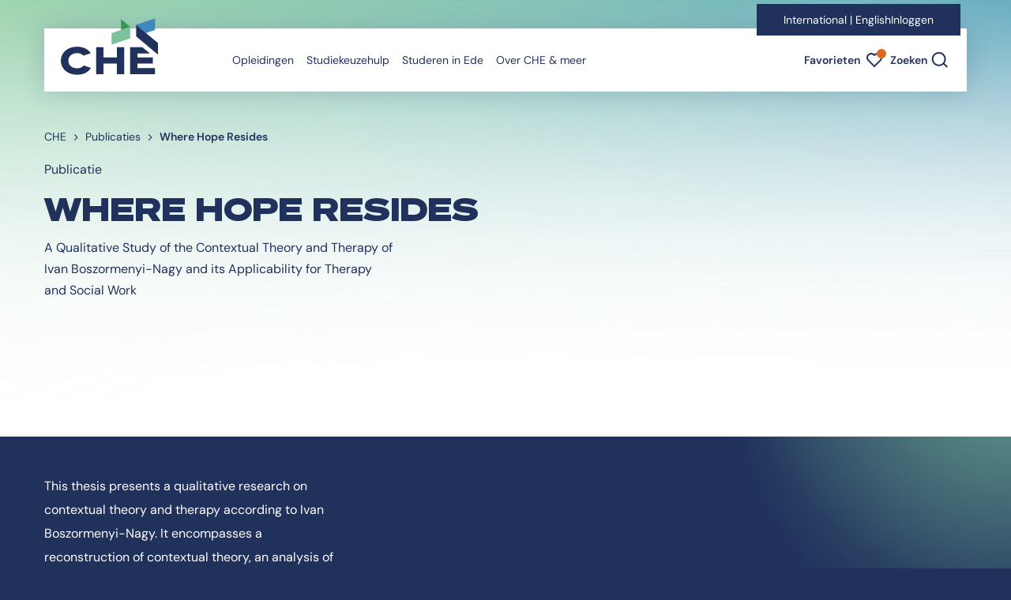

--- FILE ---
content_type: text/html; charset=utf-8
request_url: https://www.che.nl/publicaties/where-hope-resides
body_size: 14327
content:


<!DOCTYPE html>
<html lang="nl">
<head>
    <meta name="viewport" content="width=device-width, initial-scale=1">

<title>CHE | Studeren doe je in Ede | Where Hope Resides</title>
<meta name="description" content="This thesis presents a qualitative research on contextual theory and therapy according to Ivan Boszormenyi-Nagy. It encompasses a reconstruction of contextual theory, an analysis of contextual therapy practice and the development of a model for contextual therapy." />
<meta name="robots" content="index, follow" />
<meta http-equiv="Content-Type" content="text/html; charset=utf-8" />
<link rel="canonical" href="https://che.nl/publicaties/where-hope-resides"/>

<meta property="og:site_name" content="CHE | Studeren doe je in Ede">
<meta property="og:locale" content="nl-NL">

<link rel="icon" type="image/png" sizes="96x96" href="/favicon-96x96.png">
<link rel="icon" type="image/svg+xml" href="/favicon.svg">
<link rel="shortcut icon" href="/favicon.ico">
<link rel="apple-touch-icon" sizes="180x180" href="/apple-touch-icon.png">
<link rel="manifest" href="/site.webmanifest">

<link rel="stylesheet" href="/css/vendors.css?v=14012026">
<link rel="stylesheet" href="/css/default.css?v=14012026">
<link rel="stylesheet" media="screen and (max-width: 767.98px)" href="/css/mobile.css?v=14012026">
<link rel="stylesheet" media="screen and (min-width: 768px) and (max-width: 1279.98px)" href="/css/tablet.css?v=14012026">
<link rel="stylesheet" media="screen and (min-width: 1280px) and (max-width: 1439.98px)" href="/css/desktop.css?v=14012026">
<link rel="stylesheet" media="screen and (min-width: 1440px)" href="/css/hd.css?v=14012026">
<!-- Google Tag Manager -->
<script>(function(w,d,s,l,i){w[l]=w[l]||[];w[l].push({'gtm.start':
new Date().getTime(),event:'gtm.js'});var f=d.getElementsByTagName(s)[0],
j=d.createElement(s),dl=l!='dataLayer'?'&l='+l:'';j.async=true;j.src=
'https://www.googletagmanager.com/gtm.js?id='+i+dl;f.parentNode.insertBefore(j,f);
})(window,document,'script','dataLayer','GTM-PJLBD5D');</script>
<!-- End Google Tag Manager -->
<script>let url="/umbraco/engage/pagedata/ping",pageviewId="b9774ba29a86478fba62efd34f340108";if("function"==typeof navigator.sendBeacon&&"function"==typeof Blob){let e=new Blob([pageviewId],{type:"text/plain"});navigator.sendBeacon(url,e)}else{let a=new XMLHttpRequest;a.open("POST",url,1),a.setRequestHeader("Content-Type","text/plain"),a.send(pageviewId)}</script></head>
<body>
    <header class="header position-relative pb-7 pb-xl-14 d-flex flex-column">


<nav class="navigation position-relative w-100">
    <div class="navigation_bar position-fixed w-100" data-nav-bar>
            <div class="d-lg-block d-none navigation_top">
                <div class="container-fluid">
                    <div class="row">
                        <div class="col-12 position-relative">
                                <div class="d-inline-block navigation_top-wrap position-absolute">
                                    <ul class="d-lg-flex list-inline navigation_top-links mb-0 py-2">
                                        <li>
                                            <a href="/international/" class="d-block">
                                                International  |  English
                                            </a>
                                        </li>
                                            <li>
                                                <a href="/inloggen/" target="_self" class="d-block">
                                                    Inloggen
                                                </a>
                                            </li>   
                                    </ul>
                                </div> 
                        </div>
                    </div>
                </div>
            </div>
        <div class="container-fluid navigation_bottom">
            <div class="row">
                <div class="col-12">
                    <div class="d-flex navigation_menu align-items-center position-relative">
                        <a href="/" class="d-inline-block navigation_logo">
                            <img src="/images/christelijke-hogeschool-ede-logo.svg" class="d-lg-inline-block d-none img-fluid" alt="Christelijke Hogeschool Ede logo">
                            <img src="/images/christelijke-hogeschool-ede-tekst.svg" class="d-inline-block d-lg-none img-fluid" alt="Christelijke Hogeschool Ede met tekst logo">
                        </a>
                        <a href="#main" class="d-inline-block btn btn-secondary navigation_skip position-absolute overflow-hidden">
                            Direct naar content
                        </a>
                        <div class="d-flex navigation_nav justify-content-end justify-content-lg-between">
                            <div class="navigation_collapse px-5 px-lg-0" id="navigationContent" data-nav-collapse>
                                <div class="d-lg-none navigation_collapse-top">
                                    <button type="button" class="d-inline-block navigation_collapse-close bg-transparent border-0 position-relative fw-semibold me-4 pe-6 ps-0 py-0" aria-controls="navigationContent" aria-expanded="false" data-nav-close>
                                        Sluiten
                                    </button>
                                </div>
                                <div class="d-flex d-lg-block flex-column flex-lg-row navigation_menu-lists">
                                    <ul class="d-flex flex-column flex-lg-row list-inline navigation_menu-list align-content-between align-content-lg-stretch mb-5 mb-lg-0 ms-lg-12" data-nav-menu>
                                        <li class="d-lg-none">
                                            <a href="/" class="d-block navigation_menu-link position-relative">
                                                Home
                                            </a>
                                        </li>
                                                <li class="">
                                                        <button type="button" class="d-block navigation_menu-btn bg-transparent border-0 p-lg-2 position-relative text-start w-100 py-2" aria-controls="subMenu-0" aria-expanded="false">
                                                            Opleidingen
                                                        </button>
                                                        <div class="navigation_submenu position-absolute" id="subMenu-0" data-nav-submenu>
                                                            <div class="navigation_submenu-inner position-relative pt-lg-8">
                                                                <div class="navigation_submenu-scroll position-relative">
                                                                    <button type="button" class="d-lg-inline-block d-none navigation_submenu-close bg-transparent border-0 position-absolute fw-semibold" aria-controls="subMenu-0" aria-expanded="false" data-nav-submenu-close>
                                                                        <span class="d-block position-relative">
                                                                            Sluiten
                                                                        </span>
                                                                    </button>
                                                                    <div class="d-lg-grid navigation_submenu-grid">
                                                                        <div class="d-lg-flex navigation_submenu-cols mb-lg-8">
                                                                            <div class="navigation_submenu-col" data-nav-submenu-col>
                                                                                <div class="d-lg-none">
                                                                                    <button type="button" class="d-inline-block navigation_submenu-back bg-transparent border-0 position-relative fw-semibold" aria-controls="subMenu-0" aria-expanded="false" data-nav-submenu-back>
                                                                                        Terug
                                                                                    </button>
                                                                                </div>
                                                                                <strong class="d-block navigation_submenu-title">
                                                                                    Opleidingen
                                                                                </strong>
                                                                                <ul class="list-inline navigation_submenu-list mb-0" data-nav-submenu-list>
                                                                                    <li class="">
                                                                                        <a href="/opleidingen/" class="d-block navigation_submenu-link text-decoration-none fw-semibold" target="_self">
                                                                                            Alle opleidingen
                                                                                        </a>
                                                                                    </li>
                <li class="">
                    <button type="button" class="d-block navigation_submenu-btn bg-transparent border-0 position-relative text-start w-100 fw-semibold" aria-controls="subSubMenu-0-0" aria-expanded="false">
                        Welke studievorm past bij mij?
                    </button>
                </li>
                <li class="">
                    <a href="/opleidingen/bedrijfskunde-ondernemen-hrm/" class="d-block navigation_submenu-link text-decoration-none fw-semibold" target="_self">
                        Bedrijfskunde, Ondernemen &amp; HRM
                    </a>
                </li>
                <li class="">
                    <a href="/opleidingen/communicatie/" class="d-block navigation_submenu-link text-decoration-none fw-semibold" target="_self">
                        Communicatie
                    </a>
                </li>
                <li class="">
                    <a href="/opleidingen/contextuele-benadering/" class="d-block navigation_submenu-link text-decoration-none fw-semibold" target="_self">
                        Contextuele Benadering
                    </a>
                </li>
                <li class="">
                    <a href="/opleidingen/ict/" class="d-block navigation_submenu-link text-decoration-none fw-semibold" target="_self">
                        ICT
                    </a>
                </li>
                <li class="">
                    <a href="/opleidingen/journalistiek/" class="d-block navigation_submenu-link text-decoration-none fw-semibold" target="_self">
                        Journalistiek
                    </a>
                </li>
                <li class="">
                    <a href="/opleidingen/pabo-educatie/" class="d-block navigation_submenu-link text-decoration-none fw-semibold" target="_self">
                        Pabo &amp; Educatie
                    </a>
                </li>
                <li class="">
                    <a href="/opleidingen/praktijkondersteuner-huisartsenzorg/" class="d-block navigation_submenu-link text-decoration-none fw-semibold" target="_self">
                        Praktijkondersteuner Huisartsenzorg
                    </a>
                </li>
                <li class="">
                    <a href="/opleidingen/social-work/" class="d-block navigation_submenu-link text-decoration-none fw-semibold" target="_self">
                        Social Work
                    </a>
                </li>
                <li class="">
                    <a href="/opleidingen/speltherapie/" class="d-block navigation_submenu-link text-decoration-none fw-semibold" target="_self">
                        Speltherapie
                    </a>
                </li>
                <li class="">
                    <a href="/opleidingen/theologie-leraar-godsdienst-levensbeschouwing/" class="d-block navigation_submenu-link text-decoration-none fw-semibold" target="_self">
                        Theologie &amp; Leraar Godsdienst / Levensbeschouwing
                    </a>
                </li>
                <li class="">
                    <a href="/opleidingen/verpleegkunde/" class="d-block navigation_submenu-link text-decoration-none fw-semibold" target="_self">
                        Verpleegkunde
                    </a>
                </li>
                <li class="">
                    <a href="/opleidingen/minors/" class="d-block navigation_submenu-link text-decoration-none fw-semibold" target="_self">
                        Minors
                    </a>
                </li>
                                                                                </ul>
                                                                                <div class="navigation_card-wrap" data-nav-col-card>



    <div class="card navigation_card position-relative text-center overflow-hidden px-5">
            <div class="d-inline-block pb-3 pb-md-6">
                

<div class="d-flex flex-column badge align-self-start justify-content-center text-center overflow-hidden --small mb-md-1">
    <span class="d-block">
        Kom naar de
    </span>
        <span class="d-block text-uppercase --font-heading">
            Open
        </span>
        <span class="d-block text-uppercase --font-heading">
            Dag
        </span>
    <span class="d-block">
        Op 7 februari
    </span>
</div>
            </div>
            <p class="card_intro position-relative fw-bold">
                Kom de sfeer proeven tijdens onze volgende open dag, ervaar de warme sfeer van de CHE en volg voorlichtingen en demo&#x27;s van enthousiaste docenten!
            </p>
            <a href="/agenda/open-dag-7-februari/" target="_self" class="d-block btn btn-secondary position-relative ga4-secondary-button">
                Meld je aan
            </a>
    </div>
                                                                                </div>
                                                                            </div>
                                                                            <div class="navigation_submenu-col" data-nav-subsubmenu-col>
            <div class="navigation_subsubmenu position-relative" id="subSubMenu-0-0" data-nav-subsubmenu>
                <div class="d-lg-none">
                    <button type="button" class="d-inline-block navigation_submenu-back bg-transparent border-0 position-relative fw-semibold" aria-controls="subSubMenu-0-0" aria-expanded="false" data-nav-subsubmenu-back>
                        Terug
                    </button>
                </div>
                <strong class="d-block navigation_submenu-title navigation_subsubmenu-title">
                    Welke studievorm past bij mij?
                </strong>
                <ul class="list-inline navigation_subsubmenu-list mb-0">
                        <li class="">
                            <a href="/studiekeuzehulp/voor-scholieren-en-studenten/welke-studievorm-past-bij-mij/" class="d-block navigation_submenu-link text-decoration-none fw-semibold">
                                Welke studievorm past bij mij?
                            </a>
                        </li>
                            <li class="">
                                <a href="/studiekeuzehulp/voor-scholieren-en-studenten/welke-studievorm-past-bij-mij/wat-is-voltijd-studeren/" class="d-block navigation_submenu-link text-decoration-none fw-semibold" target="_self">
                                    Wat is voltijd studeren?
                                </a>
                            </li>
                            <li class="">
                                <a href="/studiekeuzehulp/voor-scholieren-en-studenten/welke-studievorm-past-bij-mij/wat-is-deeltijd-studeren/" class="d-block navigation_submenu-link text-decoration-none fw-semibold" target="_self">
                                    Wat is deeltijd studeren?
                                </a>
                            </li>
                </ul>
            </div>
            <div class="navigation_subsubmenu position-relative" id="subSubMenu-0-1" data-nav-subsubmenu>
                <div class="d-lg-none">
                    <button type="button" class="d-inline-block navigation_submenu-back bg-transparent border-0 position-relative fw-semibold" aria-controls="subSubMenu-0-1" aria-expanded="false" data-nav-subsubmenu-back>
                        Terug
                    </button>
                </div>
                <strong class="d-block navigation_submenu-title navigation_subsubmenu-title">
                    Bedrijfskunde, Ondernemen &amp; HRM
                </strong>
                <ul class="list-inline navigation_subsubmenu-list mb-0">
                </ul>
            </div>
            <div class="navigation_subsubmenu position-relative" id="subSubMenu-0-2" data-nav-subsubmenu>
                <div class="d-lg-none">
                    <button type="button" class="d-inline-block navigation_submenu-back bg-transparent border-0 position-relative fw-semibold" aria-controls="subSubMenu-0-2" aria-expanded="false" data-nav-subsubmenu-back>
                        Terug
                    </button>
                </div>
                <strong class="d-block navigation_submenu-title navigation_subsubmenu-title">
                    Communicatie
                </strong>
                <ul class="list-inline navigation_subsubmenu-list mb-0">
                </ul>
            </div>
            <div class="navigation_subsubmenu position-relative" id="subSubMenu-0-3" data-nav-subsubmenu>
                <div class="d-lg-none">
                    <button type="button" class="d-inline-block navigation_submenu-back bg-transparent border-0 position-relative fw-semibold" aria-controls="subSubMenu-0-3" aria-expanded="false" data-nav-subsubmenu-back>
                        Terug
                    </button>
                </div>
                <strong class="d-block navigation_submenu-title navigation_subsubmenu-title">
                    Contextuele Benadering
                </strong>
                <ul class="list-inline navigation_subsubmenu-list mb-0">
                </ul>
            </div>
            <div class="navigation_subsubmenu position-relative" id="subSubMenu-0-4" data-nav-subsubmenu>
                <div class="d-lg-none">
                    <button type="button" class="d-inline-block navigation_submenu-back bg-transparent border-0 position-relative fw-semibold" aria-controls="subSubMenu-0-4" aria-expanded="false" data-nav-subsubmenu-back>
                        Terug
                    </button>
                </div>
                <strong class="d-block navigation_submenu-title navigation_subsubmenu-title">
                    ICT
                </strong>
                <ul class="list-inline navigation_subsubmenu-list mb-0">
                </ul>
            </div>
            <div class="navigation_subsubmenu position-relative" id="subSubMenu-0-5" data-nav-subsubmenu>
                <div class="d-lg-none">
                    <button type="button" class="d-inline-block navigation_submenu-back bg-transparent border-0 position-relative fw-semibold" aria-controls="subSubMenu-0-5" aria-expanded="false" data-nav-subsubmenu-back>
                        Terug
                    </button>
                </div>
                <strong class="d-block navigation_submenu-title navigation_subsubmenu-title">
                    Journalistiek
                </strong>
                <ul class="list-inline navigation_subsubmenu-list mb-0">
                </ul>
            </div>
            <div class="navigation_subsubmenu position-relative" id="subSubMenu-0-6" data-nav-subsubmenu>
                <div class="d-lg-none">
                    <button type="button" class="d-inline-block navigation_submenu-back bg-transparent border-0 position-relative fw-semibold" aria-controls="subSubMenu-0-6" aria-expanded="false" data-nav-subsubmenu-back>
                        Terug
                    </button>
                </div>
                <strong class="d-block navigation_submenu-title navigation_subsubmenu-title">
                    Pabo &amp; Educatie
                </strong>
                <ul class="list-inline navigation_subsubmenu-list mb-0">
                </ul>
            </div>
            <div class="navigation_subsubmenu position-relative" id="subSubMenu-0-7" data-nav-subsubmenu>
                <div class="d-lg-none">
                    <button type="button" class="d-inline-block navigation_submenu-back bg-transparent border-0 position-relative fw-semibold" aria-controls="subSubMenu-0-7" aria-expanded="false" data-nav-subsubmenu-back>
                        Terug
                    </button>
                </div>
                <strong class="d-block navigation_submenu-title navigation_subsubmenu-title">
                    Praktijkondersteuner Huisartsenzorg
                </strong>
                <ul class="list-inline navigation_subsubmenu-list mb-0">
                </ul>
            </div>
            <div class="navigation_subsubmenu position-relative" id="subSubMenu-0-8" data-nav-subsubmenu>
                <div class="d-lg-none">
                    <button type="button" class="d-inline-block navigation_submenu-back bg-transparent border-0 position-relative fw-semibold" aria-controls="subSubMenu-0-8" aria-expanded="false" data-nav-subsubmenu-back>
                        Terug
                    </button>
                </div>
                <strong class="d-block navigation_submenu-title navigation_subsubmenu-title">
                    Social Work
                </strong>
                <ul class="list-inline navigation_subsubmenu-list mb-0">
                </ul>
            </div>
            <div class="navigation_subsubmenu position-relative" id="subSubMenu-0-9" data-nav-subsubmenu>
                <div class="d-lg-none">
                    <button type="button" class="d-inline-block navigation_submenu-back bg-transparent border-0 position-relative fw-semibold" aria-controls="subSubMenu-0-9" aria-expanded="false" data-nav-subsubmenu-back>
                        Terug
                    </button>
                </div>
                <strong class="d-block navigation_submenu-title navigation_subsubmenu-title">
                    Speltherapie
                </strong>
                <ul class="list-inline navigation_subsubmenu-list mb-0">
                </ul>
            </div>
            <div class="navigation_subsubmenu position-relative" id="subSubMenu-0-10" data-nav-subsubmenu>
                <div class="d-lg-none">
                    <button type="button" class="d-inline-block navigation_submenu-back bg-transparent border-0 position-relative fw-semibold" aria-controls="subSubMenu-0-10" aria-expanded="false" data-nav-subsubmenu-back>
                        Terug
                    </button>
                </div>
                <strong class="d-block navigation_submenu-title navigation_subsubmenu-title">
                    Theologie &amp; Leraar Godsdienst / Levensbeschouwing
                </strong>
                <ul class="list-inline navigation_subsubmenu-list mb-0">
                </ul>
            </div>
            <div class="navigation_subsubmenu position-relative" id="subSubMenu-0-11" data-nav-subsubmenu>
                <div class="d-lg-none">
                    <button type="button" class="d-inline-block navigation_submenu-back bg-transparent border-0 position-relative fw-semibold" aria-controls="subSubMenu-0-11" aria-expanded="false" data-nav-subsubmenu-back>
                        Terug
                    </button>
                </div>
                <strong class="d-block navigation_submenu-title navigation_subsubmenu-title">
                    Verpleegkunde
                </strong>
                <ul class="list-inline navigation_subsubmenu-list mb-0">
                </ul>
            </div>
            <div class="navigation_subsubmenu position-relative" id="subSubMenu-0-12" data-nav-subsubmenu>
                <div class="d-lg-none">
                    <button type="button" class="d-inline-block navigation_submenu-back bg-transparent border-0 position-relative fw-semibold" aria-controls="subSubMenu-0-12" aria-expanded="false" data-nav-subsubmenu-back>
                        Terug
                    </button>
                </div>
                <strong class="d-block navigation_submenu-title navigation_subsubmenu-title">
                    Minors
                </strong>
                <ul class="list-inline navigation_subsubmenu-list mb-0">
                </ul>
            </div>
                                                                            </div>
                                                                        </div>
                                                                    </div>
                                                                </div>
                                                            </div>
                                                        </div>
                                                </li>
                                                <li class="">
                                                        <button type="button" class="d-block navigation_menu-btn bg-transparent border-0 p-lg-2 position-relative text-start w-100 py-2" aria-controls="subMenu-1" aria-expanded="false">
                                                            Studiekeuzehulp
                                                        </button>
                                                        <div class="navigation_submenu position-absolute" id="subMenu-1" data-nav-submenu>
                                                            <div class="navigation_submenu-inner position-relative pt-lg-8">
                                                                <div class="navigation_submenu-scroll position-relative">
                                                                    <button type="button" class="d-lg-inline-block d-none navigation_submenu-close bg-transparent border-0 position-absolute fw-semibold" aria-controls="subMenu-1" aria-expanded="false" data-nav-submenu-close>
                                                                        <span class="d-block position-relative">
                                                                            Sluiten
                                                                        </span>
                                                                    </button>
                                                                    <div class="d-lg-grid navigation_submenu-grid">
                                                                        <div class="d-lg-flex navigation_submenu-cols mb-lg-8">
                                                                            <div class="navigation_submenu-col" data-nav-submenu-col>
                                                                                <div class="d-lg-none">
                                                                                    <button type="button" class="d-inline-block navigation_submenu-back bg-transparent border-0 position-relative fw-semibold" aria-controls="subMenu-1" aria-expanded="false" data-nav-submenu-back>
                                                                                        Terug
                                                                                    </button>
                                                                                </div>
                                                                                <strong class="d-block navigation_submenu-title">
                                                                                    Studiekeuzehulp
                                                                                </strong>
                                                                                <ul class="list-inline navigation_submenu-list mb-0" data-nav-submenu-list>
                                                                                    <li class="">
                                                                                        <a href="/studiekeuzehulp/" class="d-block navigation_submenu-link text-decoration-none fw-semibold" target="_self">
                                                                                            Studiekeuzehulp
                                                                                        </a>
                                                                                    </li>
                <li class="">
                    <button type="button" class="d-block navigation_submenu-btn bg-transparent border-0 position-relative text-start w-100 fw-semibold" aria-controls="subSubMenu-1-0" aria-expanded="false">
                        Voor scholieren en studenten
                    </button>
                </li>
                <li class="">
                    <button type="button" class="d-block navigation_submenu-btn bg-transparent border-0 position-relative text-start w-100 fw-semibold" aria-controls="subSubMenu-1-1" aria-expanded="false">
                        Ontdek jouw (volgende) stap!
                    </button>
                </li>
                <li class="">
                    <button type="button" class="d-block navigation_submenu-btn bg-transparent border-0 position-relative text-start w-100 fw-semibold" aria-controls="subSubMenu-1-2" aria-expanded="false">
                        Voor ouders en decanen
                    </button>
                </li>
                <li class="">
                    <a href="/studiekeuzehulp/flexibel-onderwijs/" class="d-block navigation_submenu-link text-decoration-none fw-semibold" target="_self">
                        Flexibel onderwijs
                    </a>
                </li>
                                                                                </ul>
                                                                                <div class="navigation_card-wrap" data-nav-col-card>



    <div class="card navigation_card position-relative text-center overflow-hidden px-5">
            <div class="d-inline-block pb-3 pb-md-6">
                

<div class="d-flex flex-column badge align-self-start justify-content-center text-center overflow-hidden --small mb-md-1">
    <span class="d-block">
        Kom naar de
    </span>
        <span class="d-block text-uppercase --font-heading">
            Open
        </span>
        <span class="d-block text-uppercase --font-heading">
            Dag
        </span>
    <span class="d-block">
        Op 7 februari
    </span>
</div>
            </div>
            <p class="card_intro position-relative fw-bold">
                Kom de sfeer proeven tijdens onze volgende open dag, ervaar de warme sfeer van de CHE en volg voorlichtingen en demo&#x27;s van enthousiaste docenten!
            </p>
            <a href="/agenda/open-dag-7-februari/" target="_self" class="d-block btn btn-secondary position-relative ga4-secondary-button">
                Meld je aan
            </a>
    </div>
                                                                                </div>
                                                                            </div>
                                                                            <div class="navigation_submenu-col" data-nav-subsubmenu-col>
            <div class="navigation_subsubmenu position-relative" id="subSubMenu-1-0" data-nav-subsubmenu>
                <div class="d-lg-none">
                    <button type="button" class="d-inline-block navigation_submenu-back bg-transparent border-0 position-relative fw-semibold" aria-controls="subSubMenu-1-0" aria-expanded="false" data-nav-subsubmenu-back>
                        Terug
                    </button>
                </div>
                <strong class="d-block navigation_submenu-title navigation_subsubmenu-title">
                    Alles voor scholieren en studenten
                </strong>
                <ul class="list-inline navigation_subsubmenu-list mb-0">
                        <li class="">
                            <a href="/studiekeuzehulp/voor-scholieren-en-studenten/" class="d-block navigation_submenu-link text-decoration-none fw-semibold">
                                Alles voor scholieren en studenten
                            </a>
                        </li>
                            <li class="">
                                <a href="/studiekeuzehulp/voor-scholieren-en-studenten/welke-studievorm-past-bij-mij/" class="d-block navigation_submenu-link text-decoration-none fw-semibold" target="_self">
                                    Welke studievorm past bij mij?
                                </a>
                            </li>
                            <li class="">
                                <a href="/studiekeuzehulp/open-dagen-avonden/" class="d-block navigation_submenu-link text-decoration-none fw-semibold" target="_self">
                                    Open Dagen / Avonden
                                </a>
                            </li>
                            <li class="">
                                <a href="/studiekeuzehulp/voor-scholieren-en-studenten/proefstuderen/" class="d-block navigation_submenu-link text-decoration-none fw-semibold" target="_self">
                                    Proefstuderen
                                </a>
                            </li>
                            <li class="">
                                <a href="/studiekeuzehulp/voor-scholieren-en-studenten/meeloopdag/" class="d-block navigation_submenu-link text-decoration-none fw-semibold" target="_self">
                                    Meeloopdag
                                </a>
                            </li>
                            <li class="">
                                <a href="https://christelijkehogeschoolede1.qualifioapp.com/quiz/1450287_2962/Studiekeuzetest-Voltijd-CHE.html" class="d-block navigation_submenu-link text-decoration-none fw-semibold" target="_blank">
                                    Doe de CHEck quiz
                                </a>
                            </li>
                            <li class="">
                                <a href="/studiekeuzehulp/voor-scholieren-en-studenten/doorstuderen-na-het-mbo/" class="d-block navigation_submenu-link text-decoration-none fw-semibold" target="_self">
                                    Doorstuderen na het mbo
                                </a>
                            </li>
                            <li class="">
                                <a href="/studiekeuzehulp/interessegebieden/" class="d-block navigation_submenu-link text-decoration-none fw-semibold" target="_self">
                                    Interessegebieden
                                </a>
                            </li>
                </ul>
            </div>
            <div class="navigation_subsubmenu position-relative" id="subSubMenu-1-1" data-nav-subsubmenu>
                <div class="d-lg-none">
                    <button type="button" class="d-inline-block navigation_submenu-back bg-transparent border-0 position-relative fw-semibold" aria-controls="subSubMenu-1-1" aria-expanded="false" data-nav-subsubmenu-back>
                        Terug
                    </button>
                </div>
                <strong class="d-block navigation_submenu-title navigation_subsubmenu-title">
                    Alles voor professionals
                </strong>
                <ul class="list-inline navigation_subsubmenu-list mb-0">
                        <li class="">
                            <a href="/studiekeuzehulp/ontdek-jouw-volgende-stap/" class="d-block navigation_submenu-link text-decoration-none fw-semibold">
                                Alles voor professionals
                            </a>
                        </li>
                            <li class="">
                                <a href="/studiekeuzehulp/ontdek-jouw-volgende-stap/werk-en-studie-combineren/" class="d-block navigation_submenu-link text-decoration-none fw-semibold" target="_self">
                                    Werk en studie combineren
                                </a>
                            </li>
                            <li class="">
                                <a href="/studiekeuzehulp/open-dagen-avonden/" class="d-block navigation_submenu-link text-decoration-none fw-semibold" target="_self">
                                    Open Dagen / Avonden
                                </a>
                            </li>
                            <li class="">
                                <a href="/studiekeuzehulp/ontdek-jouw-volgende-stap/studieadviesgesprek-deeltijd/" class="d-block navigation_submenu-link text-decoration-none fw-semibold" target="_self">
                                    Studieadviesgesprek deeltijd
                                </a>
                            </li>
                            <li class="">
                                <a href="/studiekeuzehulp/interessegebieden/" class="d-block navigation_submenu-link text-decoration-none fw-semibold" target="_self">
                                    Interessegebieden
                                </a>
                            </li>
                </ul>
            </div>
            <div class="navigation_subsubmenu position-relative" id="subSubMenu-1-2" data-nav-subsubmenu>
                <div class="d-lg-none">
                    <button type="button" class="d-inline-block navigation_submenu-back bg-transparent border-0 position-relative fw-semibold" aria-controls="subSubMenu-1-2" aria-expanded="false" data-nav-subsubmenu-back>
                        Terug
                    </button>
                </div>
                <strong class="d-block navigation_submenu-title navigation_subsubmenu-title">
                    Alles voor ouders en decanen
                </strong>
                <ul class="list-inline navigation_subsubmenu-list mb-0">
                        <li class="">
                            <a href="/studiekeuzehulp/voor-ouders-en-decanen/" class="d-block navigation_submenu-link text-decoration-none fw-semibold">
                                Alles voor ouders en decanen
                            </a>
                        </li>
                            <li class="">
                                <a href="/studiekeuzehulp/voor-ouders-en-decanen/informatie-voor-ouders/" class="d-block navigation_submenu-link text-decoration-none fw-semibold" target="_self">
                                    Informatie voor ouders
                                </a>
                            </li>
                            <li class="">
                                <a href="/studiekeuzehulp/voor-ouders-en-decanen/informatie-voor-decanen-en-mentoren/" class="d-block navigation_submenu-link text-decoration-none fw-semibold" target="_self">
                                    Informatie voor decanen en mentoren
                                </a>
                            </li>
                </ul>
            </div>
            <div class="navigation_subsubmenu position-relative" id="subSubMenu-1-3" data-nav-subsubmenu>
                <div class="d-lg-none">
                    <button type="button" class="d-inline-block navigation_submenu-back bg-transparent border-0 position-relative fw-semibold" aria-controls="subSubMenu-1-3" aria-expanded="false" data-nav-subsubmenu-back>
                        Terug
                    </button>
                </div>
                <strong class="d-block navigation_submenu-title navigation_subsubmenu-title">
                    Flexibel onderwijs
                </strong>
                <ul class="list-inline navigation_subsubmenu-list mb-0">
                </ul>
            </div>
                                                                            </div>
                                                                        </div>
                                                                    </div>
                                                                </div>
                                                            </div>
                                                        </div>
                                                </li>
                                                <li class="">
                                                        <button type="button" class="d-block navigation_menu-btn bg-transparent border-0 p-lg-2 position-relative text-start w-100 py-2" aria-controls="subMenu-2" aria-expanded="false">
                                                            Studeren in Ede
                                                        </button>
                                                        <div class="navigation_submenu position-absolute" id="subMenu-2" data-nav-submenu>
                                                            <div class="navigation_submenu-inner position-relative pt-lg-8">
                                                                <div class="navigation_submenu-scroll position-relative">
                                                                    <button type="button" class="d-lg-inline-block d-none navigation_submenu-close bg-transparent border-0 position-absolute fw-semibold" aria-controls="subMenu-2" aria-expanded="false" data-nav-submenu-close>
                                                                        <span class="d-block position-relative">
                                                                            Sluiten
                                                                        </span>
                                                                    </button>
                                                                    <div class="d-lg-grid navigation_submenu-grid">
                                                                        <div class="d-lg-flex navigation_submenu-cols mb-lg-8">
                                                                            <div class="navigation_submenu-col" data-nav-submenu-col>
                                                                                <div class="d-lg-none">
                                                                                    <button type="button" class="d-inline-block navigation_submenu-back bg-transparent border-0 position-relative fw-semibold" aria-controls="subMenu-2" aria-expanded="false" data-nav-submenu-back>
                                                                                        Terug
                                                                                    </button>
                                                                                </div>
                                                                                <strong class="d-block navigation_submenu-title">
                                                                                    Studeren in Ede
                                                                                </strong>
                                                                                <ul class="list-inline navigation_submenu-list mb-0" data-nav-submenu-list>
                                                                                    <li class="">
                                                                                        <a href="/studeren-in-ede/" class="d-block navigation_submenu-link text-decoration-none fw-semibold" target="_self">
                                                                                            Studeren in Ede
                                                                                        </a>
                                                                                    </li>
                <li class="">
                    <button type="button" class="d-block navigation_submenu-btn bg-transparent border-0 position-relative text-start w-100 fw-semibold" aria-controls="subSubMenu-2-0" aria-expanded="false">
                        Leven &amp; Wonen in Ede
                    </button>
                </li>
                <li class="">
                    <button type="button" class="d-block navigation_submenu-btn bg-transparent border-0 position-relative text-start w-100 fw-semibold" aria-controls="subSubMenu-2-1" aria-expanded="false">
                        Bereikbaarheid &amp; Faciliteiten
                    </button>
                </li>
                <li class="">
                    <button type="button" class="d-block navigation_submenu-btn bg-transparent border-0 position-relative text-start w-100 fw-semibold" aria-controls="subSubMenu-2-2" aria-expanded="false">
                        Financi&#xEB;n &amp; Ondersteuning
                    </button>
                </li>
                <li class="">
                    <a href="/studeren-in-ede/start-studiejaar/" class="d-block navigation_submenu-link text-decoration-none fw-semibold" target="_self">
                        Start studiejaar
                    </a>
                </li>
                <li class="">
                    <a href="/algemeen/studeren-in-dordrecht/" class="d-block navigation_submenu-link text-decoration-none fw-semibold" target="_self">
                        Studeren in Dordrecht
                    </a>
                </li>
                <li class="">
                    <a href="/algemeen/internationalisering-op-che/" class="d-block navigation_submenu-link text-decoration-none fw-semibold" target="_self">
                        Internationalisering op CHE
                    </a>
                </li>
                                                                                </ul>
                                                                                <div class="navigation_card-wrap" data-nav-col-card>



    <div class="card navigation_card position-relative text-center overflow-hidden px-5">
            <div class="d-inline-block pb-3 pb-md-6">
                

<div class="d-flex flex-column badge align-self-start justify-content-center text-center overflow-hidden --small mb-md-1">
    <span class="d-block">
        Kom naar de
    </span>
        <span class="d-block text-uppercase --font-heading">
            Open
        </span>
        <span class="d-block text-uppercase --font-heading">
            Dag
        </span>
    <span class="d-block">
        Op 7 februari
    </span>
</div>
            </div>
            <p class="card_intro position-relative fw-bold">
                Kom de sfeer proeven tijdens onze volgende open dag, ervaar de warme sfeer van de CHE en volg voorlichtingen en demo&#x27;s van enthousiaste docenten!
            </p>
            <a href="/agenda/open-dag-7-februari/" target="_self" class="d-block btn btn-secondary position-relative ga4-secondary-button">
                Meld je aan
            </a>
    </div>
                                                                                </div>
                                                                            </div>
                                                                            <div class="navigation_submenu-col" data-nav-subsubmenu-col>
            <div class="navigation_subsubmenu position-relative" id="subSubMenu-2-0" data-nav-subsubmenu>
                <div class="d-lg-none">
                    <button type="button" class="d-inline-block navigation_submenu-back bg-transparent border-0 position-relative fw-semibold" aria-controls="subSubMenu-2-0" aria-expanded="false" data-nav-subsubmenu-back>
                        Terug
                    </button>
                </div>
                <strong class="d-block navigation_submenu-title navigation_subsubmenu-title">
                    Leven &amp; Wonen in Ede
                </strong>
                <ul class="list-inline navigation_subsubmenu-list mb-0">
                        <li class="">
                            <a href="/studeren-in-ede/leven-wonen-in-ede/" class="d-block navigation_submenu-link text-decoration-none fw-semibold">
                                Leven &amp; Wonen in Ede
                            </a>
                        </li>
                            <li class="">
                                <a href="/studeren-in-ede/leven-wonen-in-ede/op-kamers/" class="d-block navigation_submenu-link text-decoration-none fw-semibold" target="_self">
                                    Op kamers
                                </a>
                            </li>
                            <li class="">
                                <a href="/studeren-in-ede/leven-wonen-in-ede/sporten-in-ede/" class="d-block navigation_submenu-link text-decoration-none fw-semibold" target="_self">
                                    Sporten in Ede
                                </a>
                            </li>
                            <li class="">
                                <a href="/studeren-in-ede/leven-wonen-in-ede/gezelligheid-en-diepgang/" class="d-block navigation_submenu-link text-decoration-none fw-semibold" target="_self">
                                    Gezelligheid en diepgang
                                </a>
                            </li>
                            <li class="">
                                <a href="/studeren-in-ede/leven-wonen-in-ede/studentenverenigingen/" class="d-block navigation_submenu-link text-decoration-none fw-semibold" target="_self">
                                    Studentenverenigingen
                                </a>
                            </li>
                            <li class="">
                                <a href="/studeren-in-ede/leven-wonen-in-ede/uit-in-ede/" class="d-block navigation_submenu-link text-decoration-none fw-semibold" target="_self">
                                    Uit in Ede
                                </a>
                            </li>
                </ul>
            </div>
            <div class="navigation_subsubmenu position-relative" id="subSubMenu-2-1" data-nav-subsubmenu>
                <div class="d-lg-none">
                    <button type="button" class="d-inline-block navigation_submenu-back bg-transparent border-0 position-relative fw-semibold" aria-controls="subSubMenu-2-1" aria-expanded="false" data-nav-subsubmenu-back>
                        Terug
                    </button>
                </div>
                <strong class="d-block navigation_submenu-title navigation_subsubmenu-title">
                    Bereikbaarheid &amp; Faciliteiten
                </strong>
                <ul class="list-inline navigation_subsubmenu-list mb-0">
                        <li class="">
                            <a href="/studeren-in-ede/bereikbaarheid-faciliteiten/" class="d-block navigation_submenu-link text-decoration-none fw-semibold">
                                Bereikbaarheid &amp; Faciliteiten
                            </a>
                        </li>
                            <li class="">
                                <a href="/studeren-in-ede/bereikbaarheid-faciliteiten/digitaal/" class="d-block navigation_submenu-link text-decoration-none fw-semibold" target="_self">
                                    Digitaal
                                </a>
                            </li>
                            <li class="">
                                <a href="/studeren-in-ede/bereikbaarheid-faciliteiten/prisma-en-spectrum-gebouw/" class="d-block navigation_submenu-link text-decoration-none fw-semibold" target="_self">
                                    Prisma en Spectrum gebouw
                                </a>
                            </li>
                            <li class="">
                                <a href="/studeren-in-ede/bereikbaarheid-faciliteiten/ov-route-met-de-auto-en-parkeren/" class="d-block navigation_submenu-link text-decoration-none fw-semibold" target="_self">
                                    OV, route met de auto en parkeren
                                </a>
                            </li>
                </ul>
            </div>
            <div class="navigation_subsubmenu position-relative" id="subSubMenu-2-2" data-nav-subsubmenu>
                <div class="d-lg-none">
                    <button type="button" class="d-inline-block navigation_submenu-back bg-transparent border-0 position-relative fw-semibold" aria-controls="subSubMenu-2-2" aria-expanded="false" data-nav-subsubmenu-back>
                        Terug
                    </button>
                </div>
                <strong class="d-block navigation_submenu-title navigation_subsubmenu-title">
                    Financi&#xEB;n &amp; Ondersteuning
                </strong>
                <ul class="list-inline navigation_subsubmenu-list mb-0">
                        <li class="">
                            <a href="/studeren-in-ede/financien-ondersteuning/" class="d-block navigation_submenu-link text-decoration-none fw-semibold">
                                Financi&#xEB;n &amp; Ondersteuning
                            </a>
                        </li>
                            <li class="">
                                <a href="/studeren-in-ede/financien-ondersteuning/studiekosten/" class="d-block navigation_submenu-link text-decoration-none fw-semibold" target="_self">
                                    Studiekosten
                                </a>
                            </li>
                            <li class="">
                                <a href="/studeren-in-ede/financien-ondersteuning/studentenwelzijn/" class="d-block navigation_submenu-link text-decoration-none fw-semibold" target="_self">
                                    Studentenwelzijn
                                </a>
                            </li>
                            <li class="">
                                <a href="/studeren-in-ede/financien-ondersteuning/studeren-met-een-functiebeperking/" class="d-block navigation_submenu-link text-decoration-none fw-semibold" target="_self">
                                    Studeren met een functiebeperking
                                </a>
                            </li>
                </ul>
            </div>
            <div class="navigation_subsubmenu position-relative" id="subSubMenu-2-3" data-nav-subsubmenu>
                <div class="d-lg-none">
                    <button type="button" class="d-inline-block navigation_submenu-back bg-transparent border-0 position-relative fw-semibold" aria-controls="subSubMenu-2-3" aria-expanded="false" data-nav-subsubmenu-back>
                        Terug
                    </button>
                </div>
                <strong class="d-block navigation_submenu-title navigation_subsubmenu-title">
                    Start studiejaar
                </strong>
                <ul class="list-inline navigation_subsubmenu-list mb-0">
                </ul>
            </div>
            <div class="navigation_subsubmenu position-relative" id="subSubMenu-2-4" data-nav-subsubmenu>
                <div class="d-lg-none">
                    <button type="button" class="d-inline-block navigation_submenu-back bg-transparent border-0 position-relative fw-semibold" aria-controls="subSubMenu-2-4" aria-expanded="false" data-nav-subsubmenu-back>
                        Terug
                    </button>
                </div>
                <strong class="d-block navigation_submenu-title navigation_subsubmenu-title">
                    Studeren in Dordrecht
                </strong>
                <ul class="list-inline navigation_subsubmenu-list mb-0">
                </ul>
            </div>
            <div class="navigation_subsubmenu position-relative" id="subSubMenu-2-5" data-nav-subsubmenu>
                <div class="d-lg-none">
                    <button type="button" class="d-inline-block navigation_submenu-back bg-transparent border-0 position-relative fw-semibold" aria-controls="subSubMenu-2-5" aria-expanded="false" data-nav-subsubmenu-back>
                        Terug
                    </button>
                </div>
                <strong class="d-block navigation_submenu-title navigation_subsubmenu-title">
                    Internationalisering
                </strong>
                <ul class="list-inline navigation_subsubmenu-list mb-0">
                </ul>
            </div>
                                                                            </div>
                                                                        </div>
                                                                    </div>
                                                                </div>
                                                            </div>
                                                        </div>
                                                </li>
                                                <li class="">
                                                        <button type="button" class="d-block navigation_menu-btn bg-transparent border-0 p-lg-2 position-relative text-start w-100 py-2" aria-controls="subMenu-3" aria-expanded="false">
                                                            Over CHE &amp; meer
                                                        </button>
                                                        <div class="navigation_submenu position-absolute" id="subMenu-3" data-nav-submenu>
                                                            <div class="navigation_submenu-inner position-relative pt-lg-8">
                                                                <div class="navigation_submenu-scroll position-relative">
                                                                    <button type="button" class="d-lg-inline-block d-none navigation_submenu-close bg-transparent border-0 position-absolute fw-semibold" aria-controls="subMenu-3" aria-expanded="false" data-nav-submenu-close>
                                                                        <span class="d-block position-relative">
                                                                            Sluiten
                                                                        </span>
                                                                    </button>
                                                                    <div class="d-lg-grid navigation_submenu-grid">
                                                                        <div class="d-lg-flex navigation_submenu-cols mb-lg-8">
                                                                            <div class="navigation_submenu-col" data-nav-submenu-col>
                                                                                <div class="d-lg-none">
                                                                                    <button type="button" class="d-inline-block navigation_submenu-back bg-transparent border-0 position-relative fw-semibold" aria-controls="subMenu-3" aria-expanded="false" data-nav-submenu-back>
                                                                                        Terug
                                                                                    </button>
                                                                                </div>
                                                                                <strong class="d-block navigation_submenu-title">
                                                                                    Over CHE &amp; meer
                                                                                </strong>
                                                                                <ul class="list-inline navigation_submenu-list mb-0" data-nav-submenu-list>
                                                                                    <li class="">
                                                                                        <a href="/over-che-meer/" class="d-block navigation_submenu-link text-decoration-none fw-semibold" target="_self">
                                                                                            Over CHE &amp; meer
                                                                                        </a>
                                                                                    </li>
                <li class="">
                    <button type="button" class="d-block navigation_submenu-btn bg-transparent border-0 position-relative text-start w-100 fw-semibold" aria-controls="subSubMenu-3-0" aria-expanded="false">
                        Over ons
                    </button>
                </li>
                <li class="">
                    <button type="button" class="d-block navigation_submenu-btn bg-transparent border-0 position-relative text-start w-100 fw-semibold" aria-controls="subSubMenu-3-1" aria-expanded="false">
                        Onderzoek
                    </button>
                </li>
                <li class="">
                    <a href="/over-che-meer/jan-luyken-instituut/" class="d-block navigation_submenu-link text-decoration-none fw-semibold" target="_self">
                        Jan Luyken Instituut
                    </a>
                </li>
                <li class="">
                    <button type="button" class="d-block navigation_submenu-btn bg-transparent border-0 position-relative text-start w-100 fw-semibold" aria-controls="subSubMenu-3-3" aria-expanded="false">
                        Actueel
                    </button>
                </li>
                <li class="">
                    <button type="button" class="d-block navigation_submenu-btn bg-transparent border-0 position-relative text-start w-100 fw-semibold" aria-controls="subSubMenu-3-4" aria-expanded="false">
                        Bedrijven &amp; Instellingen
                    </button>
                </li>
                <li class="">
                    <a href="https://werkenbijdeche.nl" class="d-block navigation_submenu-link text-decoration-none fw-semibold" target="_blank">
                        Werken bij de CHE
                    </a>
                </li>
                                                                                </ul>
                                                                                <div class="navigation_card-wrap" data-nav-col-card>



    <div class="card navigation_card position-relative text-center overflow-hidden px-5">
            <div class="d-inline-block pb-3 pb-md-6">
                

<div class="d-flex flex-column badge align-self-start justify-content-center text-center overflow-hidden --small mb-md-1">
    <span class="d-block">
        Kom naar de
    </span>
        <span class="d-block text-uppercase --font-heading">
            Open
        </span>
        <span class="d-block text-uppercase --font-heading">
            Dag
        </span>
    <span class="d-block">
        Op 7 februari
    </span>
</div>
            </div>
            <p class="card_intro position-relative fw-bold">
                Kom de sfeer proeven tijdens onze volgende open dag, ervaar de warme sfeer van de CHE en volg voorlichtingen en demo&#x27;s van enthousiaste docenten!
            </p>
            <a href="/agenda/open-dag-7-februari/" target="_self" class="d-block btn btn-secondary position-relative ga4-secondary-button">
                Meld je aan
            </a>
    </div>
                                                                                </div>
                                                                            </div>
                                                                            <div class="navigation_submenu-col" data-nav-subsubmenu-col>
            <div class="navigation_subsubmenu position-relative" id="subSubMenu-3-0" data-nav-subsubmenu>
                <div class="d-lg-none">
                    <button type="button" class="d-inline-block navigation_submenu-back bg-transparent border-0 position-relative fw-semibold" aria-controls="subSubMenu-3-0" aria-expanded="false" data-nav-subsubmenu-back>
                        Terug
                    </button>
                </div>
                <strong class="d-block navigation_submenu-title navigation_subsubmenu-title">
                    Over ons
                </strong>
                <ul class="list-inline navigation_subsubmenu-list mb-0">
                        <li class="">
                            <a href="/over-che-meer/over-ons/" class="d-block navigation_submenu-link text-decoration-none fw-semibold">
                                Over ons
                            </a>
                        </li>
                            <li class="">
                                <a href="/over-che-meer/over-ons/identiteit-en-missie/" class="d-block navigation_submenu-link text-decoration-none fw-semibold" target="_self">
                                    Identiteit en Missie
                                </a>
                            </li>
                            <li class="">
                                <a href="/over-che-meer/over-ons/christelijke-identiteit/" class="d-block navigation_submenu-link text-decoration-none fw-semibold" target="_self">
                                    Christelijke identiteit
                                </a>
                            </li>
                            <li class="">
                                <a href="/over-che-meer/over-ons/organisatie-en-bestuur/" class="d-block navigation_submenu-link text-decoration-none fw-semibold" target="_self">
                                    Organisatie en bestuur
                                </a>
                            </li>
                            <li class="">
                                <a href="/over-che-meer/over-ons/geschiedenis/" class="d-block navigation_submenu-link text-decoration-none fw-semibold" target="_self">
                                    Geschiedenis
                                </a>
                            </li>
                            <li class="">
                                <a href="/over-che-meer/over-ons/contact/" class="d-block navigation_submenu-link text-decoration-none fw-semibold" target="_self">
                                    Contact
                                </a>
                            </li>
                </ul>
            </div>
            <div class="navigation_subsubmenu position-relative" id="subSubMenu-3-1" data-nav-subsubmenu>
                <div class="d-lg-none">
                    <button type="button" class="d-inline-block navigation_submenu-back bg-transparent border-0 position-relative fw-semibold" aria-controls="subSubMenu-3-1" aria-expanded="false" data-nav-subsubmenu-back>
                        Terug
                    </button>
                </div>
                <strong class="d-block navigation_submenu-title navigation_subsubmenu-title">
                    Onderzoek
                </strong>
                <ul class="list-inline navigation_subsubmenu-list mb-0">
                        <li class="">
                            <a href="/over-che-meer/onderzoek/" class="d-block navigation_submenu-link text-decoration-none fw-semibold">
                                Onderzoek
                            </a>
                        </li>
                            <li class="">
                                <a href="/over-che-meer/onderzoek/lectoraten/" class="d-block navigation_submenu-link text-decoration-none fw-semibold" target="_self">
                                    Lectoraten
                                </a>
                            </li>
                            <li class="">
                                <a href="/publicaties/" class="d-block navigation_submenu-link text-decoration-none fw-semibold" target="_self">
                                    Publicaties
                                </a>
                            </li>
                            <li class="">
                                <a href="/over-che-meer/onderzoek/valleilab/" class="d-block navigation_submenu-link text-decoration-none fw-semibold" target="_self">
                                    ValleiLab
                                </a>
                            </li>
                </ul>
            </div>
            <div class="navigation_subsubmenu position-relative" id="subSubMenu-3-2" data-nav-subsubmenu>
                <div class="d-lg-none">
                    <button type="button" class="d-inline-block navigation_submenu-back bg-transparent border-0 position-relative fw-semibold" aria-controls="subSubMenu-3-2" aria-expanded="false" data-nav-subsubmenu-back>
                        Terug
                    </button>
                </div>
                <strong class="d-block navigation_submenu-title navigation_subsubmenu-title">
                    Jan Luyken Instituut
                </strong>
                <ul class="list-inline navigation_subsubmenu-list mb-0">
                </ul>
            </div>
            <div class="navigation_subsubmenu position-relative" id="subSubMenu-3-3" data-nav-subsubmenu>
                <div class="d-lg-none">
                    <button type="button" class="d-inline-block navigation_submenu-back bg-transparent border-0 position-relative fw-semibold" aria-controls="subSubMenu-3-3" aria-expanded="false" data-nav-subsubmenu-back>
                        Terug
                    </button>
                </div>
                <strong class="d-block navigation_submenu-title navigation_subsubmenu-title">
                    Actueel
                </strong>
                <ul class="list-inline navigation_subsubmenu-list mb-0">
                        <li class="">
                            <a href="/over-che-meer/actueel/" class="d-block navigation_submenu-link text-decoration-none fw-semibold">
                                Actueel
                            </a>
                        </li>
                            <li class="">
                                <a href="/agenda/" class="d-block navigation_submenu-link text-decoration-none fw-semibold" target="_self">
                                    Agenda
                                </a>
                            </li>
                            <li class="">
                                <a href="/nieuws/nieuwsartikelen/" class="d-block navigation_submenu-link text-decoration-none fw-semibold" target="_self">
                                    Nieuwsartikelen
                                </a>
                            </li>
                            <li class="">
                                <a href="/nieuws/blogartikelen/" class="d-block navigation_submenu-link text-decoration-none fw-semibold" target="_self">
                                    Blogartikelen
                                </a>
                            </li>
                            <li class="">
                                <a href="/algemeen/scherp-online/" class="d-block navigation_submenu-link text-decoration-none fw-semibold" target="_self">
                                    Scherp Online
                                </a>
                            </li>
                </ul>
            </div>
            <div class="navigation_subsubmenu position-relative" id="subSubMenu-3-4" data-nav-subsubmenu>
                <div class="d-lg-none">
                    <button type="button" class="d-inline-block navigation_submenu-back bg-transparent border-0 position-relative fw-semibold" aria-controls="subSubMenu-3-4" aria-expanded="false" data-nav-subsubmenu-back>
                        Terug
                    </button>
                </div>
                <strong class="d-block navigation_submenu-title navigation_subsubmenu-title">
                    Alles voor Bedrijven &amp; Instellingen
                </strong>
                <ul class="list-inline navigation_subsubmenu-list mb-0">
                        <li class="">
                            <a href="/over-che-meer/bedrijven-instellingen/" class="d-block navigation_submenu-link text-decoration-none fw-semibold">
                                Alles voor Bedrijven &amp; Instellingen
                            </a>
                        </li>
                            <li class="">
                                <a href="/algemeen/onderwijs-op-maat/" class="d-block navigation_submenu-link text-decoration-none fw-semibold" target="_self">
                                    Onderwijs op maat
                                </a>
                            </li>
                            <li class="">
                                <a href="/info-opleidingen/stage-afstuderen-en-projecten/" class="d-block navigation_submenu-link text-decoration-none fw-semibold" target="_self">
                                    Stage, afstuderen en projecten
                                </a>
                            </li>
                            <li class="">
                                <a href="/algemeen/partners-en-netwerken/" class="d-block navigation_submenu-link text-decoration-none fw-semibold" target="_self">
                                    Partners en netwerken
                                </a>
                            </li>
                            <li class="">
                                <a href="/algemeen/verhuur-ruimten/" class="d-block navigation_submenu-link text-decoration-none fw-semibold" target="_self">
                                    Verhuur ruimten
                                </a>
                            </li>
                </ul>
            </div>
            <div class="navigation_subsubmenu position-relative" id="subSubMenu-3-5" data-nav-subsubmenu>
                <div class="d-lg-none">
                    <button type="button" class="d-inline-block navigation_submenu-back bg-transparent border-0 position-relative fw-semibold" aria-controls="subSubMenu-3-5" aria-expanded="false" data-nav-subsubmenu-back>
                        Terug
                    </button>
                </div>
                <strong class="d-block navigation_submenu-title navigation_subsubmenu-title">
                    Werken bij de CHE
                </strong>
                <ul class="list-inline navigation_subsubmenu-list mb-0">
                </ul>
            </div>
                                                                            </div>
                                                                        </div>
                                                                    </div>
                                                                </div>
                                                            </div>
                                                        </div>
                                                </li>
                                    </ul>
                                    <ul class="pb-8 pb-lg-0 d-lg-none list-inline navigation_top-links-mobile mb-0 mt-auto pb-5">
                                            <li>
                                                <a href="/international/" class="d-block text-decoration-none fw-semibold">
                                                    International  |  English
                                                </a>
                                            </li>
                                            <li>
                                                <a href="/inloggen/" target="_self" class="d-block text-decoration-none fw-semibold">
                                                    Inloggen
                                                </a>
                                            </li>
                                    </ul>
                                </div>
                            </div>
                            <ul class="d-flex list-inline navigation_nav-list align-items-center mb-0">
                                    <li class="d-inline-flex d-lg-block align-items-center">
                                        <a href="/favorieten/" class="d-inline-block navigation_menu-btn position-relative --heart py-lg-2">
                                            <span class="fw-semibold">
                                                Favorieten
                                            </span>
                                            <div class="navigation_indicator position-absolute">
                                                <span class="visually-hidden">
                                                    Favorieten indicator
                                                </span>
                                            </div>
                                        </a>
                                    </li>
                                    <li class="position-relative">
                                        <button type="button" class="btn navigation_menu-btn border-0 position-relative text-start --searchglass py-lg-2" aria-controls="navigationSearch" aria-expanded="false" data-nav-search-button>
                                            <span class="fw-semibold">
                                                Zoeken
                                            </span>
                                        </button>
                                    </li>
                                <li class="d-lg-none">
                                    <button type="button" class="d-inline-flex btn navigation_toggle align-items-center justify-content-center p-0 position-relative" aria-controls="navigationContent" aria-expanded="false" aria-label="Toggle navigation" data-nav-toggle>
                                        <span class="visually-hidden">
                                            Navigatie toggle
                                        </span>
                                        <span class="d-inline-block navigation_toggle-bars">
                                            <span class="d-block navigation_toggle-bar"></span>
                                            <span class="d-block navigation_toggle-bar my-1"></span>
                                            <span class="d-block navigation_toggle-bar"></span>
                                        </span>
                                    </button>
                                </li>
                            </ul>
                        </div>
                    </div>
                </div>
            </div>
        </div>
    </div>
</nav>




<div class="header_newsandpublication">
    <div class="--bg-white">
        <div class="container-fluid">
            <div class="header_newsandpublication-row row">
                <div class="col-12 col-xxl-11 offset-xxl-1">
                    
<nav class="d-none d-md-block" aria-label="breadcrumb">
    <ol class="breadcrumb">
            <li class="breadcrumb-item">
                <a href="/">
                    CHE
                </a>
            </li>
            <li class="breadcrumb-item">
                <a href="/publicaties/">
                    Publicaties
                </a>
            </li>

        <li class="breadcrumb-item fw-semibold active" aria-current="page">
            Where Hope Resides
        </li>
    </ol>
</nav>
<nav class="header_newsandpublication-back mb-3 d-md-none" aria-label="Back to previous page">
    <a href="/publicaties/" class="position-relative d-inline-block text-decoration-none">
        Publicaties
    </a>
</nav>


                </div>
                    <div class="header_newsandpublication-body col-12 col-lg-11 offset-xxl-1">
                        <span class="header_newsandpublication-meta mb-3 d-block">
                            Publicatie
                        </span>
                            <h1 class="header_newsandpublication-title mb-3 text-uppercase --primary">
                                Where Hope Resides
                            </h1>
                            <div class="col-sm-6 col-lg-5 col-xxl-4">
                                <p class="header_newsandpublication-intro mb-0">
                                    A Qualitative Study of the Contextual Theory and Therapy of Ivan Boszormenyi-Nagy and its Applicability for Therapy and Social Work
                                </p>
                            </div>
                    </div>
            </div>
        </div>
    </div>
    <div class="header_newsandpublication-body position-relative container-fluid">
        <div class="row">
                <div class="header_newsandpublication-body-intro col-12 col-sm-6 col-lg-5 col-xl-4 offset-xxl-1 order-2 order-sm-1 pt-6 pt-md-8">
                    This thesis presents a qualitative research on contextual theory and therapy according to Ivan Boszormenyi-Nagy. It encompasses a reconstruction of contextual theory, an analysis of contextual therapy practice and the development of a model for contextual therapy.
                </div>
        </div>
    </div>
</div>    </header>

    <main class="main position-relative pb-8 pb-xl-14 overflow-hidden" id="main">
        <div class="main_gradient position-absolute d-none d-lg-block --right"></div>
        <div class="main_gradient position-absolute --mid"></div>
        <div class="main_gradient position-absolute d-none d-lg-block --left"></div>
        

    <section class="banner-download py-md-9">
        <div class="container-fluid">
            <div class="row">
                <div class="col-12">
                    <div class="banner-download_content py-8 py-md-10 d-md-grid" data-banner-download>
                        <div class="banner-download_content-col">
                            <h2 class="banner-download_content-title mb-6 mb-md-0 text-uppercase">
                                Download publicatie document
                            </h2>
                        </div>
                        <div class="banner-download_content-col">
                                <p class="mb-6 mb-md-8">
                                    Meiden, Jaap van der - Where Hope Resides.pdf.pdf
                                </p>
                                <a href="https://www.che.nl/media/aiandyab/meiden-jaap-van-der-where-hope-residespdf.pdf" class="banner-download_content-btn btn btn-white-secondary fw-semibold" download>
                                    Download
                                </a>
                        </div>
                    </div>
                </div>
            </div>
        </div>
    </section>

<section class="text-only --bg-white">
    <div>
        <div class="text-only_row row position-relative py-8 py-lg-10">
            <div class="col-12 col-md-6 col-lg-4 offset-xxl-1">
            </div>
            <div class="text-only_body col-12 col-md-6 col-lg-7 col-xl-6 offset-lg-1">

                    <h3>Auteur(s)</h3>
                    <p>Jaap van der Meiden</p>
                    <h3>Publicatietype</h3>
                    <p>PhD</p>
                    <h3>Trefwoorden</h3>
                    <p>Relational ethics, Social work, Relationships, Contextual therapy, Family therapy</p>
                    <h3>Taal</h3>
                    <p>Engels</p>
                    <h3>Gepubliceerd op datum</h3>
                    <p>2019-11-18</p>
            </div>
        </div>
    </div>
</section>


    </main>



<footer class="footer pt-9 pt-xl-14 pb-10 pb-xl-14">
    <div class="container-fluid">
        <div class="row">
            <div class="col-12 col-xxl-11 offset-xxl-1">
                <div class="footer_wrap d-grid">

                    <address class="footer_wrap-item mb-0">
                        <img src="/images/christelijke-hogeschool-ede-logo-white.svg" class="d-inline-block mb-4" alt="Christelijke Hogeschool Ede logo">
                            <span class="mb-3 d-block fw-semibold text-light">
                                Christelijke Hogeschool Ede
                            </span>
                                <span class="d-block">
                                    Oude Kerkweg 100
                                </span>
                                <span class="d-block">
                                    6717 JS Ede
                                </span>
                    </address>

                        <p class="footer_wrap-item h2 mb-0 text-uppercase">
                            DE HOGESCHOOL MET IMPACT VOOR JOU EN &#x2028;DE ANDER.
                        </p>

                    <section class="footer_wrap-item">
                            <h3 class="footer_title h4 mb-6 mb-3">
                                Contact
                            </h3>
                        <ul class="footer_contact-list mb-0 list-inline">
                                <li class="footer_contact-list-item position-relative py-3 ps-6 --chat">
                                    <span class="d-block fw-semibold">
                                        <a href="/algemeen/stel-jouw-vraag-via-whatsapp/" target="_blank">Neem contact met ons op via WhatsApp</a>
                                    </span>
                                    <span>
                                        Stel direct je vraag via de chat
                                    </span>
                                </li>
                                <li class="footer_contact-list-item position-relative py-3 ps-6 --phone">
                                    <span class="d-block fw-semibold">
                                        <a href="tel:0318696300" target="_blank">Bel ons: 0318 696 300</a>
                                    </span>
                                    <span>
                                        Bereikbaar op ma t/m vrij tussen 09:00 - 16:30
                                    </span>
                                </li>
                                <li class="footer_contact-list-item position-relative py-3 ps-6 --email">
                                    <span class="d-block fw-semibold">
                                        <a href="/formulieren/stel-je-vraag/"> Stuur je vraag in via ons formulier</a>
                                    </span>
                                    <span>
                                        Stel direct je vraag via de chat
                                    </span>
                                </li>
                        </ul>
                    </section>

                        <section class="footer_wrap-item footer_quicklinks d-grid">
                                    <div>
                                        <h3 class="footer_title h4 mb-6 mb-md-3">
                                            Direct naar
                                        </h3>
                                            <ul class="mb-0 list-inline">
                                                    <li class="py-2">
                                                        <a href="/inloggen/" class="py-1 d-inline-block">
                                                            Inloggen
                                                        </a>
                                                    </li>
                                                    <li class="py-2">
                                                        <a href="/algemeen/alumni/" class="py-1 d-inline-block">
                                                            Alumni
                                                        </a>
                                                    </li>
                                                    <li class="py-2">
                                                        <a href="/studiekeuzehulp/alles-over-studiekeuzehulp/" class="py-1 d-inline-block">
                                                            Studiekeuze hulp
                                                        </a>
                                                    </li>
                                                    <li class="py-2">
                                                        <a href="/agenda/" class="py-1 d-inline-block">
                                                            Evenementen
                                                        </a>
                                                    </li>
                                                    <li class="py-2">
                                                        <a href="/international/" class="py-1 d-inline-block">
                                                            International
                                                        </a>
                                                    </li>
                                                    <li class="py-2">
                                                        <a href="/over-che-meer/over-ons/contact/" class="py-1 d-inline-block">
                                                            Contact
                                                        </a>
                                                    </li>
                                            </ul>
                                    </div>
                                    <div>
                                        <h3 class="footer_title h4 mb-6 mb-md-3">
                                            Over CHE
                                        </h3>
                                            <ul class="mb-0 list-inline">
                                                    <li class="py-2">
                                                        <a href="https://werkenbijdeche.nl/" class="py-1 d-inline-block">
                                                            Werken bij
                                                        </a>
                                                    </li>
                                                    <li class="py-2">
                                                        <a href="/over-che-meer/over-ons/identiteit-en-missie/" class="py-1 d-inline-block">
                                                            Identiteit &amp; missie
                                                        </a>
                                                    </li>
                                                    <li class="py-2">
                                                        <a href="/studeren-in-ede/bereikbaarheid-faciliteiten/" class="py-1 d-inline-block">
                                                            Bereikbaarheid &amp; Faciliteiten
                                                        </a>
                                                    </li>
                                                    <li class="py-2">
                                                        <a href="/over-che-meer/duurzaamheid/" class="py-1 d-inline-block">
                                                            Duurzaamheid
                                                        </a>
                                                    </li>
                                                    <li class="py-2">
                                                        <a href="/algemeen/nieuwsbrieven/" class="py-1 d-inline-block">
                                                            Nieuwsbrieven
                                                        </a>
                                                    </li>
                                                    <li class="py-2">
                                                        <a href="/over-che-meer/onderzoek/" class="py-1 d-inline-block">
                                                            Onderzoek
                                                        </a>
                                                    </li>
                                            </ul>
                                    </div>
                                    <div>
                                        <h3 class="footer_title h4 mb-6 mb-md-3">
                                            Belangrijke informatie
                                        </h3>
                                            <ul class="mb-0 list-inline">
                                                    <li class="py-2">
                                                        <a href="/studiekeuzehulp/flexibel-onderwijs/" class="py-1 d-inline-block">
                                                            Flexibel onderwijs
                                                        </a>
                                                    </li>
                                                    <li class="py-2">
                                                        <a href="/studiekeuzehulp/voor-scholieren-en-studenten/welke-studievorm-past-bij-mij/wat-is-voltijd-studeren/" class="py-1 d-inline-block">
                                                            Wat is voltijd studeren?
                                                        </a>
                                                    </li>
                                                    <li class="py-2">
                                                        <a href="/studiekeuzehulp/voor-scholieren-en-studenten/welke-studievorm-past-bij-mij/wat-is-deeltijd-studeren/" class="py-1 d-inline-block">
                                                            Wat is deeltijd studeren?
                                                        </a>
                                                    </li>
                                                    <li class="py-2">
                                                        <a href="/studeren-in-ede/financien-ondersteuning/studentenwelzijn/" class="py-1 d-inline-block">
                                                            Studentenwelzijn
                                                        </a>
                                                    </li>
                                                    <li class="py-2">
                                                        <a href="/studeren-in-ede/" class="py-1 d-inline-block">
                                                            Studeren in Ede
                                                        </a>
                                                    </li>
                                                    <li class="py-2">
                                                        <a href="/over-che-meer/over-ons/christelijke-identiteit/" class="py-1 d-inline-block">
                                                            Christelijke waarden
                                                        </a>
                                                    </li>
                                            </ul>
                                    </div>
                        </section>

                    <ul class="footer_wrap-item footer_quicklinks mb-0 d-md-flex d-lg-block justify-content-md-center justify-content-lg-start list-inline">
                            <li class="py-2">
                                <a href="/algemeen/privacyverklaring/" class="py-1 d-inline-block">
                                    Privacyverklaring &amp; cookiebeleid
                                </a>
                            </li>
                            <li class="py-2">
                                <a href="/algemeen/disclaimer/" class="py-1 d-inline-block">
                                    Disclaimer
                                </a>
                            </li>
                    </ul>

                    <section class="footer_wrap-item">
                            <h3 class="footer_title h4 mb-6 mb-md-4">
                                Social media
                            </h3>
                            <ul class="footer_socials mb-0 d-grid list-inline">
                                        <li class="py-2">
                                            <a href="/algemeen/stel-jouw-vraag-via-whatsapp/" class="position-relative py-1 d-inline-block --whatsapp" title="WhatsApp" target="_self">
                                                WhatsApp
                                            </a>
                                        </li>
                                        <li class="py-2">
                                            <a href="https://www.instagram.com/dehogeschoolede/" class="position-relative py-1 d-inline-block --instagram" title="Instagram" target="_self">
                                                Instagram
                                            </a>
                                        </li>
                                        <li class="py-2">
                                            <a href="https://www.facebook.com/christelijkehogeschoolede" class="position-relative py-1 d-inline-block --facebook" title="Facebook" target="_self">
                                                Facebook
                                            </a>
                                        </li>
                                        <li class="py-2">
                                            <a href="https://www.linkedin.com/school/christelijke-hogeschool-ede/" class="position-relative py-1 d-inline-block --linkedin" title="LinkedIn" target="_self">
                                                LinkedIn
                                            </a>
                                        </li>
                                        <li class="py-2">
                                            <a href="https://www.youtube.com/user/dehogeschoolede" class="position-relative py-1 d-inline-block --youtube" title="YouTube" target="_self">
                                                YouTube
                                            </a>
                                        </li>
                            </ul>
                    </section>

                </div>
            </div>
        </div>
    </div>
</footer>    


    <script type="module" src="/js/vendors.bundle.js?v=14012026"></script>
    <script type="module" src="/js/main.bundle.js?v=14012026"></script>
    <script src="/Assets/Umbraco.Engage/Scripts/umbracoEngage.analytics.js"></script>
    

<div class="navigation_search position-fixed" id="navigationSearch" data-nav-search-dialog>
    <div class="navigation_search-dialog position-relative mt-lg-7 me-lg-auto ms-lg-auto d-lg-flex justify-content-center">
        <div class="navigation_search-content pb-lg-8">
            <div class="navigation_search-header px-3">
                <a href="/" class="navigation_search-logo d-none d-lg-inline-block">
                    <img src="/images/christelijke-hogeschool-ede-logo.svg" class="img-fluid" alt="Christelijke Hogeschool Ede logo">
                </a>
                <div class="position-relative">
                    <button type="button" class="navigation_search-close position-absolute d-inline-block bg-transparent border-0" aria-controls="navigationSearch" aria-expanded="false" data-nav-search-close>
                        <span class="position-relative d-block">
                            Sluiten
                        </span>
                    </button>
                </div>
            </div>
            <search class="px-5 px-lg-3">
                <strong class="navigation_search-title pt-2 ps-2 pt-lg-0 ps-lg-0 d-block text-uppercase">
                    Zoeken
                </strong>
                <form>
                    <label for="search" class="visually-hidden">
                        Zoeken op de website
                    </label>
                    <input type="search" class="navigation_search-input d-block w-100" name="search" id="search" placeholder="Zoek door de website" data-input-search>
                </form>
            </search>
            <div class="navigation_search-main px-5 px-lg-3">
                <div class="mt-5 mt-lg-6 pb-3 pb-lg-10" data-nav-direct-links>
                    <ul class="navigation_search-list mb-0 list-inline">
                    </ul>
                </div>
                <div class="pb-5 pt-lg-3 d-none" data-nav-autocomplete-list>
                    <ul class="navigation_search-list mb-0 list-inline">
                    </ul>
                </div>
                <div class="pt-4 d-none" data-nav-search-no-result>
                    <p class="navigation_search-no-result">
                        Geen resultaten voor <span class="fw-normal" data-nav-search-term></span>
                    </p>
                </div>
            </div>
            <div class="navigation_search-footer pt-3 px-5 px-lg-3">
                <div class="d-none">
                    <strong class="navigation_search-footer-title d-block">
                        Kan je niet vinden wat je zoekt?
                    </strong>
                </div>
                <div class="d-flex flex-wrap">
                    <a href="/zoeken/" class="btn btn-secondary btn-icon-right icon-arrow-right-white position-relative pe-8 text-start fw-semibold" data-base-url="/zoeken/" data-nav-search-results-link>
                        Alle resultaten<span data-nav-search-results></span>
                    </a>
                        <a class="navigation_search-outline-btn btn btn-outline btn-icon-right icon-whatsapp-blue position-relative pe-8 text-start fw-semibold" id="whatsapp-link-search" target="_blank" href="/algemeen/stel-jouw-vraag-via-whatsapp/">
                            Neem contact met ons op via WhatsApp
                        </a>
                </div>
            </div>
        </div>
    </div>
</div>
<div class="navigation_search-overlay position-fixed w-100" data-nav-search-overlay></div>
    
    <script src="/App_Plugins/UmbracoForms/Assets/promise-polyfill/dist/polyfill.min.js?v=13.7.0" type="application/javascript"></script><script src="/App_Plugins/UmbracoForms/Assets/aspnet-client-validation/dist/aspnet-validation.min.js?v=13.7.0" type="application/javascript"></script>

                    <script>
                    if (typeof umbracoEngage !== 'undefined' && umbracoEngage.analytics) {
                        umbracoEngage.analytics.init("b9774ba2-9a86-478f-ba62-efd34f340108");
                    } else {
                        document.addEventListener('umbracoEngageAnalyticsReady', function() {
                            typeof umbracoEngage !== 'undefined' && umbracoEngage.analytics && umbracoEngage.analytics.init("b9774ba2-9a86-478f-ba62-efd34f340108");
                        });
                    }
                    </script></body>
</html>

--- FILE ---
content_type: image/svg+xml
request_url: https://www.che.nl/images/christelijke-hogeschool-ede-logo.svg
body_size: -550
content:
<?xml version="1.0" encoding="UTF-8"?><svg id="Layer_1" xmlns="http://www.w3.org/2000/svg" width="123" height="72" viewBox="0 0 123 72"><polygon points="107.81 18.83 119.22 14.95 119.25 .33 95.39 8.44 95.39 8.44 107.81 18.83" fill="#3d89be"/><polygon points="95.39 8.44 95.39 23.04 123 46.21 123 31.59 95.39 8.44" fill="#20315d"/><path d="M80.28,36.75v34.35h-9.38v-13.49h-16.84v13.49h-9.38v-34.35h9.38v12.97h16.84v-12.97h9.38Z" fill="#20315d"/><polygon points="97.02 57.56 116.49 57.56 116.49 49.81 97.02 49.81 97.02 44.69 112.75 44.69 103.22 36.75 87.84 36.75 87.84 71.1 119.22 71.1 119.22 63.16 97.02 63.16 97.02 57.56" fill="#20315d"/><path d="M28.99,59.92c-1.83,2.21-4.67,3.62-8.46,3.62-6.12,0-10.96-3.73-10.96-9.62s4.83-9.62,10.96-9.62c3.55,0,6.27,1.24,8.11,3.22l9.25-3.12c-3.25-5.15-9.26-8.24-17.36-8.24-11.96,0-20.53,7.51-20.53,17.75s8.56,17.75,20.53,17.75c8.32,0,14.44-3.26,17.62-8.67l-9.16-3.08Z" fill="#20315d"/><polygon points="87.83 11 76.22 1.23 76.25 14.95 87.83 11" fill="#399356"/><polygon points="87.83 25.62 64.23 33.65 64.26 19.03 87.83 11 87.83 25.62" fill="#7ac19c"/></svg>